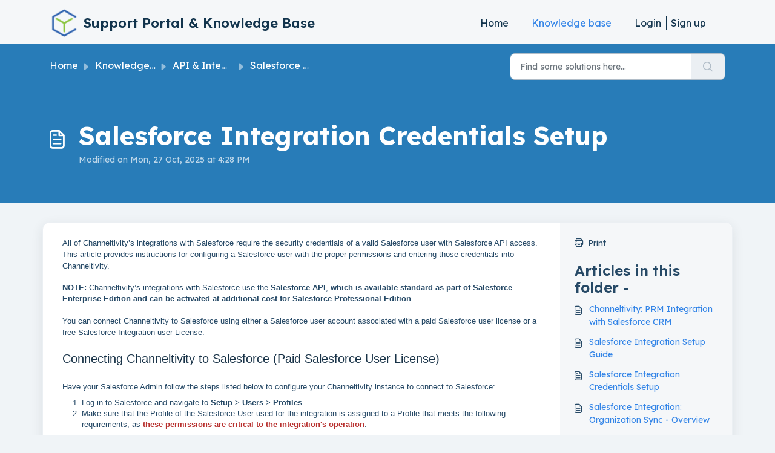

--- FILE ---
content_type: application/javascript
request_url: https://help.channeltivity.com/assets/cdn/portal/scripts/integrations.js
body_size: -1068
content:
(window.webpackJsonp=window.webpackJsonp||[]).push([[44],{266:function(e,t,a){"use strict";a.r(t);var o=a(28);if(function(){function e(){dataLayer.push(arguments)}if(window.store.googleAnalytics){var t=window.store.googleAnalytics,a=t.account_number,n=t.domain,i=t.ga4;if(a){var s;i?(window.dataLayer=window.dataLayer||[],e("js",new Date),n&&e("set","linker",{domains:[n]}),e("config",a),s="https://www.googletagmanager.com/gtag/js?id=".concat(a)):(window._gaq=window._gaq||[],window._gaq.push(["_setAccount",a]),window._gaq.push(["_addDevId","00P19"]),n&&window._gaq.push(["_setDomainName",n]),window._gaq.push(["_trackPageview"]),s="".concat("https:"===document.location.protocol?"https://ssl":"http://www",".google-analytics.com/ga.js"));var r={type:"text/javascript",async:!0,src:s};Object(o.a)(r,!0)}}}(),function(){if(window.store.freshchat){var e=window.store,t=e.currentLocale,a=e.account.id,n=e.portal.id,i=e.user;i=void 0===i?{}:i;var s=i.name,r=i.email,l=e.freshchat,c=l.token,u=l.visitor_widget_host_url,d=l.autofaq_enabled,m=l.freddy_bot_status,p=l.freddy_bot_widget_config,_=l.csp_nonce,g={src:"".concat(u,"/js/widget.js")},h={token:c,host:u};d&&m&&(h.locale=t,h.meta={fw_product:"freshdesk",fw_product_acc_id:a.toString(),fw_group_id:n.toString()},h.config=p),r&&s&&(h.externalId=r,h.firstName=s,h.email=r),_&&(h.cspNonce=_),Object(o.a)(g,!0).then(function(){window.jQuery(document).ready(function(){window.fcWidget.init(h)})})}}(),window.store.freddy_bot){var n=window.store,i=n.user,s=i.name,r=i.email,l=n.freddy_bot,c=l.widget_code_src,u=l.freshdesk_product_id,d=l.external_id,m=l.widget_code_env,p=l.widget_code_self_init,_=l.widget_code_init_type,g=l.widget_code_region;!function(){if(!document.getElementById("spd-busns-spt")){var e={id:"spd-busns-spt",async:!0,src:c,"data-prdct-hash":u,"data-ext-client-id":d,"data-env":m,"data-self-init":p,"data-init-type":_,"data-region":g};Object(o.a)(e,!0).then(function(){window.Freshbots.initiateWidget({getClientParams:function(){return{"cstmr::nm":s,"cstmr::eml":r}}})})}}()}},28:function(e,t,a){"use strict";var o=a(3),n=a.n(o),i=function(e){var t=arguments.length>1&&void 0!==arguments[1]?arguments[1]:!1,a=document.createElement("script");Object.entries(e).forEach(function(e){var t=n()(e,2),o=t[0],i=t[1],s="boolean"==typeof i?"":i;a.setAttribute(o,s)});var o=t?"head":"body",i=document.querySelector("".concat(o," script"));return i.parentNode.insertBefore(a,i),new Promise(function(e,t){a.onload=function(){e.apply(void 0,arguments)},a.onerror=function(){t(new Error("Error in loading scripts"))}})};t.a=i}},[[266,0]]]);